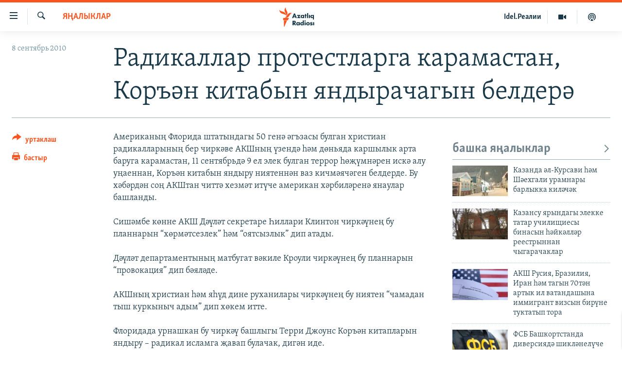

--- FILE ---
content_type: text/html; charset=utf-8
request_url: https://www.azatliq.org/a/2152177.html
body_size: 12146
content:

<!DOCTYPE html>
<html lang="tt" dir="ltr" class="no-js">
<head>
<link href="/Content/responsive/RFE/tt-BA/RFE-tt-BA.css?&amp;av=0.0.0.0&amp;cb=370" rel="stylesheet"/>
<script src="https://tags.azatliq.org/rferl-pangea/prod/utag.sync.js"></script> <script type='text/javascript' src='https://www.youtube.com/iframe_api' async></script>
<link rel="manifest" href="/manifest.json">
<script type="text/javascript">
//a general 'js' detection, must be on top level in <head>, due to CSS performance
document.documentElement.className = "js";
var cacheBuster = "370";
var appBaseUrl = "/";
var imgEnhancerBreakpoints = [0, 144, 256, 408, 650, 1023, 1597];
var isLoggingEnabled = false;
var isPreviewPage = false;
var isLivePreviewPage = false;
if (!isPreviewPage) {
window.RFE = window.RFE || {};
window.RFE.cacheEnabledByParam = window.location.href.indexOf('nocache=1') === -1;
const url = new URL(window.location.href);
const params = new URLSearchParams(url.search);
// Remove the 'nocache' parameter
params.delete('nocache');
// Update the URL without the 'nocache' parameter
url.search = params.toString();
window.history.replaceState(null, '', url.toString());
} else {
window.addEventListener('load', function() {
const links = window.document.links;
for (let i = 0; i < links.length; i++) {
links[i].href = '#';
links[i].target = '_self';
}
})
}
var pwaEnabled = true;
var swCacheDisabled;
</script>
<meta charset="utf-8" />
<title>Радикаллар протестларга карамастан, Коръән китабын яндырачагын белдерә</title>
<meta name="description" content="Американың Флорида штатындагы 50 генә әгъзасы булган христиан радикалларының бер чиркәве АКШның үзендә һәм дөньяда каршылык арта баруга карамастан, 11 сентябрьдә 9 ел элек булган террор һөҗүмнәрен искә алу уңаеннан, Коръән китабын яндыру ниятеннән ваз кичмәячәген белдерде. Бу хәбәрдән соң АКШтан..." />
<meta name="keywords" content="яңалыклар" />
<meta name="viewport" content="width=device-width, initial-scale=1.0" />
<meta http-equiv="X-UA-Compatible" content="IE=edge" />
<meta name="robots" content="max-image-preview:large"><meta property="fb:pages" content="139505469404757" />
<meta name="yandex-verification" content="8b6e6cd55829f8fe" />
<meta name="yandex-verification" content="464393d111286980" />
<link href="https://www.azatliq.org/a/2152177.html" rel="canonical" />
<meta name="apple-mobile-web-app-title" content="Азатлык радиосы" />
<meta name="apple-mobile-web-app-status-bar-style" content="black" />
<meta name="apple-itunes-app" content="app-id=475986784, app-argument=//2152177.ltr" />
<meta content="Радикаллар протестларга карамастан, Коръән китабын яндырачагын белдерә" property="og:title" />
<meta content="Американың Флорида штатындагы 50 генә әгъзасы булган христиан радикалларының бер чиркәве АКШның үзендә һәм дөньяда каршылык арта баруга карамастан, 11 сентябрьдә 9 ел элек булган террор һөҗүмнәрен искә алу уңаеннан, Коръән китабын яндыру ниятеннән ваз кичмәячәген белдерде. Бу хәбәрдән соң АКШтан..." property="og:description" />
<meta content="article" property="og:type" />
<meta content="https://www.azatliq.org/a/2152177.html" property="og:url" />
<meta content="Азатлык Радиосы" property="og:site_name" />
<meta content="https://www.facebook.com/azatliq" property="article:publisher" />
<meta content="https://www.azatliq.org/Content/responsive/RFE/tt-BA/img/top_logo_news.png" property="og:image" />
<meta content="1200" property="og:image:width" />
<meta content="675" property="og:image:height" />
<meta content="site logo" property="og:image:alt" />
<meta content="568280086670706" property="fb:app_id" />
<meta content="summary_large_image" name="twitter:card" />
<meta content="@Azatliq" name="twitter:site" />
<meta content="https://www.azatliq.org/Content/responsive/RFE/tt-BA/img/top_logo_news.png" name="twitter:image" />
<meta content="Радикаллар протестларга карамастан, Коръән китабын яндырачагын белдерә" name="twitter:title" />
<meta content="Американың Флорида штатындагы 50 генә әгъзасы булган христиан радикалларының бер чиркәве АКШның үзендә һәм дөньяда каршылык арта баруга карамастан, 11 сентябрьдә 9 ел элек булган террор һөҗүмнәрен искә алу уңаеннан, Коръән китабын яндыру ниятеннән ваз кичмәячәген белдерде. Бу хәбәрдән соң АКШтан..." name="twitter:description" />
<link rel="amphtml" href="https://www.azatliq.org/amp/2152177.html" />
<script type="application/ld+json">{"articleSection":"яңалыклар","isAccessibleForFree":true,"headline":"Радикаллар протестларга карамастан, Коръән китабын яндырачагын белдерә","inLanguage":"tt-BA","keywords":"яңалыклар","author":{"@type":"Person","name":"RFE/RL"},"datePublished":"2010-09-08 18:08:22Z","dateModified":"2010-09-09 06:40:16Z","publisher":{"logo":{"width":512,"height":220,"@type":"ImageObject","url":"https://www.azatliq.org/Content/responsive/RFE/tt-BA/img/logo.png"},"@type":"NewsMediaOrganization","url":"https://www.azatliq.org","sameAs":["https://www.facebook.com/azatliq","https://www.youtube.com/user/azatliqradiosi","https://www.instagram.com/azatliq/","https://telegram.me/joinchat/CxW5dz9ILszGJNLz9gk_RQ"],"name":"Азатлык Радиосы","alternateName":"Азатлык Радиосы"},"@context":"https://schema.org","@type":"NewsArticle","mainEntityOfPage":"https://www.azatliq.org/a/2152177.html","url":"https://www.azatliq.org/a/2152177.html","description":"Американың Флорида штатындагы 50 генә әгъзасы булган христиан радикалларының бер чиркәве АКШның үзендә һәм дөньяда каршылык арта баруга карамастан, 11 сентябрьдә 9 ел элек булган террор һөҗүмнәрен искә алу уңаеннан, Коръән китабын яндыру ниятеннән ваз кичмәячәген белдерде. Бу хәбәрдән соң АКШтан...","image":{"width":1080,"height":608,"@type":"ImageObject","url":"https://gdb.rferl.org/00000000-0000-0000-0000-000000000000_w1080_h608.gif"},"name":"Радикаллар протестларга карамастан, Коръән китабын яндырачагын белдерә"}</script>
<script src="/Scripts/responsive/infographics.b?v=dVbZ-Cza7s4UoO3BqYSZdbxQZVF4BOLP5EfYDs4kqEo1&amp;av=0.0.0.0&amp;cb=370"></script>
<script src="/Scripts/responsive/loader.b?v=Q26XNwrL6vJYKjqFQRDnx01Lk2pi1mRsuLEaVKMsvpA1&amp;av=0.0.0.0&amp;cb=370"></script>
<link rel="icon" type="image/svg+xml" href="/Content/responsive/RFE/img/webApp/favicon.svg" />
<link rel="alternate icon" href="/Content/responsive/RFE/img/webApp/favicon.ico" />
<link rel="mask-icon" color="#ea6903" href="/Content/responsive/RFE/img/webApp/favicon_safari.svg" />
<link rel="apple-touch-icon" sizes="152x152" href="/Content/responsive/RFE/img/webApp/ico-152x152.png" />
<link rel="apple-touch-icon" sizes="144x144" href="/Content/responsive/RFE/img/webApp/ico-144x144.png" />
<link rel="apple-touch-icon" sizes="114x114" href="/Content/responsive/RFE/img/webApp/ico-114x114.png" />
<link rel="apple-touch-icon" sizes="72x72" href="/Content/responsive/RFE/img/webApp/ico-72x72.png" />
<link rel="apple-touch-icon-precomposed" href="/Content/responsive/RFE/img/webApp/ico-57x57.png" />
<link rel="icon" sizes="192x192" href="/Content/responsive/RFE/img/webApp/ico-192x192.png" />
<link rel="icon" sizes="128x128" href="/Content/responsive/RFE/img/webApp/ico-128x128.png" />
<meta name="msapplication-TileColor" content="#ffffff" />
<meta name="msapplication-TileImage" content="/Content/responsive/RFE/img/webApp/ico-144x144.png" />
<link rel="preload" href="/Content/responsive/fonts/Skolar-Lt_LatnCyrl_v2.4.woff" type="font/woff" as="font" crossorigin="anonymous" />
<link rel="alternate" type="application/rss+xml" title="RFE/RL - Top Stories [RSS]" href="/api/" />
<link rel="sitemap" type="application/rss+xml" href="/sitemap.xml" />
</head>
<body class=" nav-no-loaded cc_theme pg-article print-lay-article js-category-to-nav nojs-images ">
<script type="text/javascript" >
var analyticsData = {url:"https://www.azatliq.org/a/2152177.html",property_id:"424",article_uid:"2152177",page_title:"Радикаллар протестларга карамастан, Коръән китабын яндырачагын белдерә",page_type:"article",content_type:"article",subcontent_type:"article",last_modified:"2010-09-09 06:40:16Z",pub_datetime:"2010-09-08 18:08:22Z",pub_year:"2010",pub_month:"09",pub_day:"08",pub_hour:"18",pub_weekday:"Wednesday",section:"яңалыклар",english_section:"news",byline:"",categories:"news",domain:"www.azatliq.org",language:"Tatar-Bashkir",language_service:"RFERL Tatar-Bashkir",platform:"web",copied:"no",copied_article:"",copied_title:"",runs_js:"Yes",cms_release:"8.44.0.0.370",enviro_type:"prod",slug:"",entity:"RFE",short_language_service:"TB",platform_short:"W",page_name:"Радикаллар протестларга карамастан, Коръән китабын яндырачагын белдерә"};
</script>
<noscript><iframe src="https://www.googletagmanager.com/ns.html?id=GTM-WXZBPZ" height="0" width="0" style="display:none;visibility:hidden"></iframe></noscript><script type="text/javascript" data-cookiecategory="analytics">
var gtmEventObject = Object.assign({}, analyticsData, {event: 'page_meta_ready'});window.dataLayer = window.dataLayer || [];window.dataLayer.push(gtmEventObject);
if (top.location === self.location) { //if not inside of an IFrame
var renderGtm = "true";
if (renderGtm === "true") {
(function(w,d,s,l,i){w[l]=w[l]||[];w[l].push({'gtm.start':new Date().getTime(),event:'gtm.js'});var f=d.getElementsByTagName(s)[0],j=d.createElement(s),dl=l!='dataLayer'?'&l='+l:'';j.async=true;j.src='//www.googletagmanager.com/gtm.js?id='+i+dl;f.parentNode.insertBefore(j,f);})(window,document,'script','dataLayer','GTM-WXZBPZ');
}
}
</script>
<!--Analytics tag js version start-->
<script type="text/javascript" data-cookiecategory="analytics">
var utag_data = Object.assign({}, analyticsData, {});
if(typeof(TealiumTagFrom)==='function' && typeof(TealiumTagSearchKeyword)==='function') {
var utag_from=TealiumTagFrom();var utag_searchKeyword=TealiumTagSearchKeyword();
if(utag_searchKeyword!=null && utag_searchKeyword!=='' && utag_data["search_keyword"]==null) utag_data["search_keyword"]=utag_searchKeyword;if(utag_from!=null && utag_from!=='') utag_data["from"]=TealiumTagFrom();}
if(window.top!== window.self&&utag_data.page_type==="snippet"){utag_data.page_type = 'iframe';}
try{if(window.top!==window.self&&window.self.location.hostname===window.top.location.hostname){utag_data.platform = 'self-embed';utag_data.platform_short = 'se';}}catch(e){if(window.top!==window.self&&window.self.location.search.includes("platformType=self-embed")){utag_data.platform = 'cross-promo';utag_data.platform_short = 'cp';}}
(function(a,b,c,d){ a="https://tags.azatliq.org/rferl-pangea/prod/utag.js"; b=document;c="script";d=b.createElement(c);d.src=a;d.type="text/java"+c;d.async=true; a=b.getElementsByTagName(c)[0];a.parentNode.insertBefore(d,a); })();
</script>
<!--Analytics tag js version end-->
<!-- Analytics tag management NoScript -->
<noscript>
<img style="position: absolute; border: none;" src="https://ssc.azatliq.org/b/ss/bbgprod,bbgentityrferl/1/G.4--NS/1074510857?pageName=rfe%3atb%3aw%3aarticle%3a%d0%a0%d0%b0%d0%b4%d0%b8%d0%ba%d0%b0%d0%bb%d0%bb%d0%b0%d1%80%20%d0%bf%d1%80%d0%be%d1%82%d0%b5%d1%81%d1%82%d0%bb%d0%b0%d1%80%d0%b3%d0%b0%20%d0%ba%d0%b0%d1%80%d0%b0%d0%bc%d0%b0%d1%81%d1%82%d0%b0%d0%bd%2c%20%d0%9a%d0%be%d1%80%d1%8a%d3%99%d0%bd%20%d0%ba%d0%b8%d1%82%d0%b0%d0%b1%d1%8b%d0%bd%20%d1%8f%d0%bd%d0%b4%d1%8b%d1%80%d0%b0%d1%87%d0%b0%d0%b3%d1%8b%d0%bd%20%d0%b1%d0%b5%d0%bb%d0%b4%d0%b5%d1%80%d3%99&amp;c6=%d0%a0%d0%b0%d0%b4%d0%b8%d0%ba%d0%b0%d0%bb%d0%bb%d0%b0%d1%80%20%d0%bf%d1%80%d0%be%d1%82%d0%b5%d1%81%d1%82%d0%bb%d0%b0%d1%80%d0%b3%d0%b0%20%d0%ba%d0%b0%d1%80%d0%b0%d0%bc%d0%b0%d1%81%d1%82%d0%b0%d0%bd%2c%20%d0%9a%d0%be%d1%80%d1%8a%d3%99%d0%bd%20%d0%ba%d0%b8%d1%82%d0%b0%d0%b1%d1%8b%d0%bd%20%d1%8f%d0%bd%d0%b4%d1%8b%d1%80%d0%b0%d1%87%d0%b0%d0%b3%d1%8b%d0%bd%20%d0%b1%d0%b5%d0%bb%d0%b4%d0%b5%d1%80%d3%99&amp;v36=8.44.0.0.370&amp;v6=D=c6&amp;g=https%3a%2f%2fwww.azatliq.org%2fa%2f2152177.html&amp;c1=D=g&amp;v1=D=g&amp;events=event1,event52&amp;c16=rferl%20tatar-bashkir&amp;v16=D=c16&amp;c5=news&amp;v5=D=c5&amp;ch=%d1%8f%d2%a3%d0%b0%d0%bb%d1%8b%d0%ba%d0%bb%d0%b0%d1%80&amp;c15=tatar-bashkir&amp;v15=D=c15&amp;c4=article&amp;v4=D=c4&amp;c14=2152177&amp;v14=D=c14&amp;v20=no&amp;c17=web&amp;v17=D=c17&amp;mcorgid=518abc7455e462b97f000101%40adobeorg&amp;server=www.azatliq.org&amp;pageType=D=c4&amp;ns=bbg&amp;v29=D=server&amp;v25=rfe&amp;v30=424&amp;v105=D=User-Agent " alt="analytics" width="1" height="1" /></noscript>
<!-- End of Analytics tag management NoScript -->
<!--*** Accessibility links - For ScreenReaders only ***-->
<section>
<div class="sr-only">
<h2>Accessibility links</h2>
<ul>
<li><a href="#content" data-disable-smooth-scroll="1">төп эчтәлек</a></li>
<li><a href="#navigation" data-disable-smooth-scroll="1">төп меню</a></li>
<li><a href="#txtHeaderSearch" data-disable-smooth-scroll="1">эзләү</a></li>
</ul>
</div>
</section>
<div dir="ltr">
<div id="page">
<aside>
<div class="c-lightbox overlay-modal">
<div class="c-lightbox__intro">
<h2 class="c-lightbox__intro-title"></h2>
<button class="btn btn--rounded c-lightbox__btn c-lightbox__intro-next" title="алга">
<span class="ico ico--rounded ico-chevron-forward"></span>
<span class="sr-only">алга</span>
</button>
</div>
<div class="c-lightbox__nav">
<button class="btn btn--rounded c-lightbox__btn c-lightbox__btn--close" title="тәрәзне яп">
<span class="ico ico--rounded ico-close"></span>
<span class="sr-only">тәрәзне яп</span>
</button>
<button class="btn btn--rounded c-lightbox__btn c-lightbox__btn--prev" title="артка">
<span class="ico ico--rounded ico-chevron-backward"></span>
<span class="sr-only">артка</span>
</button>
<button class="btn btn--rounded c-lightbox__btn c-lightbox__btn--next" title="алга">
<span class="ico ico--rounded ico-chevron-forward"></span>
<span class="sr-only">алга</span>
</button>
</div>
<div class="c-lightbox__content-wrap">
<figure class="c-lightbox__content">
<span class="c-spinner c-spinner--lightbox">
<img src="/Content/responsive/img/player-spinner.png"
alt="please wait"
title="please wait" />
</span>
<div class="c-lightbox__img">
<div class="thumb">
<img src="" alt="" />
</div>
</div>
<figcaption>
<div class="c-lightbox__info c-lightbox__info--foot">
<span class="c-lightbox__counter"></span>
<span class="caption c-lightbox__caption"></span>
</div>
</figcaption>
</figure>
</div>
<div class="hidden">
<div class="content-advisory__box content-advisory__box--lightbox">
<span class="content-advisory__box-text">Бу сурәттә кайбер кулланучылар тетрәндергеч йә рәнҗетерлек дип санарлык эчтәлек бар</span>
<button class="btn btn--transparent content-advisory__box-btn m-t-md" value="text" type="button">
<span class="btn__text">
Карар өчен басыгыз
</span>
</button>
</div>
</div>
</div>
<div class="print-dialogue">
<div class="container">
<h3 class="print-dialogue__title section-head">Нәрсәләрне бастырырга:</h3>
<div class="print-dialogue__opts">
<ul class="print-dialogue__opt-group">
<li class="form__group form__group--checkbox">
<input class="form__check " id="checkboxImages" name="checkboxImages" type="checkbox" checked="checked" />
<label for="checkboxImages" class="form__label m-t-md">Сурәтләр</label>
</li>
<li class="form__group form__group--checkbox">
<input class="form__check " id="checkboxMultimedia" name="checkboxMultimedia" type="checkbox" checked="checked" />
<label for="checkboxMultimedia" class="form__label m-t-md">Мультимедиа</label>
</li>
</ul>
<ul class="print-dialogue__opt-group">
<li class="form__group form__group--checkbox">
<input class="form__check " id="checkboxEmbedded" name="checkboxEmbedded" type="checkbox" checked="checked" />
<label for="checkboxEmbedded" class="form__label m-t-md">Кыстырмалар</label>
</li>
<li class="hidden">
<input class="form__check " id="checkboxComments" name="checkboxComments" type="checkbox" />
<label for="checkboxComments" class="form__label m-t-md">Фикерләр</label>
</li>
</ul>
</div>
<div class="print-dialogue__buttons">
<button class="btn btn--secondary close-button" type="button" title="баш тарт">
<span class="btn__text ">баш тарт</span>
</button>
<button class="btn btn-cust-print m-l-sm" type="button" title="бастыр">
<span class="btn__text ">бастыр</span>
</button>
</div>
</div>
</div>
<div class="ctc-message pos-fix">
<div class="ctc-message__inner">сылтама хәтергә алынды</div>
</div>
</aside>
<div class="hdr-20 hdr-20--big">
<div class="hdr-20__inner">
<div class="hdr-20__max pos-rel">
<div class="hdr-20__side hdr-20__side--primary d-flex">
<label data-for="main-menu-ctrl" data-switcher-trigger="true" data-switch-target="main-menu-ctrl" class="burger hdr-trigger pos-rel trans-trigger" data-trans-evt="click" data-trans-id="menu">
<span class="ico ico-close hdr-trigger__ico hdr-trigger__ico--close burger__ico burger__ico--close"></span>
<span class="ico ico-menu hdr-trigger__ico hdr-trigger__ico--open burger__ico burger__ico--open"></span>
</label>
<div class="menu-pnl pos-fix trans-target" data-switch-target="main-menu-ctrl" data-trans-id="menu">
<div class="menu-pnl__inner">
<nav class="main-nav menu-pnl__item menu-pnl__item--first">
<ul class="main-nav__list accordeon" data-analytics-tales="false" data-promo-name="link" data-location-name="nav,secnav">
<li class="main-nav__item">
<a class="main-nav__item-name main-nav__item-name--link" href="/z/570" title="яңалыклар" data-item-name="news" >яңалыклар</a>
</li>
<li class="main-nav__item">
<a class="main-nav__item-name main-nav__item-name--link" href="/z/572" title="башкортстан" data-item-name="bashkortostan" >башкортстан</a>
</li>
<li class="main-nav__item">
<a class="main-nav__item-name main-nav__item-name--link" href="/z/571" title="татарстан" data-item-name="tatarstan" >татарстан</a>
</li>
<li class="main-nav__item">
<a class="main-nav__item-name main-nav__item-name--link" href="/z/805" title="кырым" data-item-name="crimea" >кырым</a>
</li>
<li class="main-nav__item">
<a class="main-nav__item-name main-nav__item-name--link" href="/z/573" title="татар-башкорт дөньясы" data-item-name="region" >татар-башкорт дөньясы</a>
</li>
<li class="main-nav__item">
<a class="main-nav__item-name main-nav__item-name--link" href="/z/22623" title="сугыш" data-item-name="war_in_ukraine" >сугыш</a>
</li>
<li class="main-nav__item">
<a class="main-nav__item-name main-nav__item-name--link" href="/p/8512.html" title="Безне томаладылар" data-item-name="blocked" >Безне томаладылар</a>
</li>
<li class="main-nav__item accordeon__item" data-switch-target="menu-item-644">
<label class="main-nav__item-name main-nav__item-name--label accordeon__control-label" data-switcher-trigger="true" data-for="menu-item-644">
шәлкемнәр
<span class="ico ico-chevron-down main-nav__chev"></span>
</label>
<div class="main-nav__sub-list">
<a class="main-nav__item-name main-nav__item-name--link main-nav__item-name--sub" href="/z/583" title="әңгәмә" data-item-name="interview" >әңгәмә</a>
<a class="main-nav__item-name main-nav__item-name--link main-nav__item-name--sub" href="/z/2191" title="комментар" data-item-name="comment" >комментар</a>
<a class="main-nav__item-name main-nav__item-name--link main-nav__item-name--sub" href="/z/888" title="дини тормыш" data-item-name="program_religion" >дини тормыш</a>
<a class="main-nav__item-name main-nav__item-name--link main-nav__item-name--sub" href="/z/703" title="пәрәвез" data-item-name="program_internet" >пәрәвез</a>
<a class="main-nav__item-name main-nav__item-name--link main-nav__item-name--sub" href="/z/581" title="фән-фәсмәтән" data-item-name="program_science" >фән-фәсмәтән</a>
<a class="main-nav__item-name main-nav__item-name--link main-nav__item-name--sub" href="/z/17503" title="киноханә" data-item-name="cinema" >киноханә</a>
</div>
</li>
<li class="main-nav__item">
<a class="main-nav__item-name main-nav__item-name--link" href="/z/23529" title="Дөнья хәлләре" data-item-name="rferl-world" >Дөнья хәлләре</a>
</li>
<li class="main-nav__item">
<a class="main-nav__item-name main-nav__item-name--link" href="/z/22501" title="татарча подкаст" data-item-name="tatar_podcast2" >татарча подкаст</a>
</li>
</ul>
</nav>
<div class="menu-pnl__item">
<a href="https://www.azatliq.org/eyde" class="menu-pnl__item-link" alt="ӘЙДӘ ONLINE">ӘЙДӘ ONLINE</a>
<a href="https://www.idelreal.org" class="menu-pnl__item-link" alt="IDEL.РЕАЛИИ">IDEL.РЕАЛИИ</a>
</div>
<div class="menu-pnl__item menu-pnl__item--social">
<h5 class="menu-pnl__sub-head">Безгә кушылыгыз!</h5>
<a href="https://www.facebook.com/azatliq" title="Без Facebook-та" data-analytics-text="follow_on_facebook" class="btn btn--rounded btn--social-inverted menu-pnl__btn js-social-btn btn-facebook" target="_blank" rel="noopener">
<span class="ico ico-facebook-alt ico--rounded"></span>
</a>
<a href="https://www.youtube.com/user/azatliqradiosi" title="Безнең Youtube каналы" data-analytics-text="follow_on_youtube" class="btn btn--rounded btn--social-inverted menu-pnl__btn js-social-btn btn-youtube" target="_blank" rel="noopener">
<span class="ico ico-youtube ico--rounded"></span>
</a>
<a href="https://www.instagram.com/azatliq/" title="Без Instagram-да" data-analytics-text="follow_on_instagram" class="btn btn--rounded btn--social-inverted menu-pnl__btn js-social-btn btn-instagram" target="_blank" rel="noopener">
<span class="ico ico-instagram ico--rounded"></span>
</a>
<a href="https://telegram.me/joinchat/CxW5dz9ILszGJNLz9gk_RQ" title="Без Telegram-да" data-analytics-text="follow_on_telegram" class="btn btn--rounded btn--social-inverted menu-pnl__btn js-social-btn btn-telegram" target="_blank" rel="noopener">
<span class="ico ico-telegram ico--rounded"></span>
</a>
</div>
<div class="menu-pnl__item">
<a href="/navigation/allsites" class="menu-pnl__item-link">
<span class="ico ico-languages "></span>
БАШКА ТЕЛЛӘРДӘ
</a>
</div>
</div>
</div>
<label data-for="top-search-ctrl" data-switcher-trigger="true" data-switch-target="top-search-ctrl" class="top-srch-trigger hdr-trigger">
<span class="ico ico-close hdr-trigger__ico hdr-trigger__ico--close top-srch-trigger__ico top-srch-trigger__ico--close"></span>
<span class="ico ico-search hdr-trigger__ico hdr-trigger__ico--open top-srch-trigger__ico top-srch-trigger__ico--open"></span>
</label>
<div class="srch-top srch-top--in-header" data-switch-target="top-search-ctrl">
<div class="container">
<form action="/s" class="srch-top__form srch-top__form--in-header" id="form-topSearchHeader" method="get" role="search"><label for="txtHeaderSearch" class="sr-only">эзләү</label>
<input type="text" id="txtHeaderSearch" name="k" placeholder="эзләгән табар.." accesskey="s" value="" class="srch-top__input analyticstag-event" onkeydown="if (event.keyCode === 13) { FireAnalyticsTagEventOnSearch('search', $dom.get('#txtHeaderSearch')[0].value) }" />
<button title="эзләү" type="submit" class="btn btn--top-srch analyticstag-event" onclick="FireAnalyticsTagEventOnSearch('search', $dom.get('#txtHeaderSearch')[0].value) ">
<span class="ico ico-search"></span>
</button></form>
</div>
</div>
<a href="/" class="main-logo-link">
<img src="/Content/responsive/RFE/tt-BA/img/logo-compact.svg" class="main-logo main-logo--comp" alt="site logo">
<img src="/Content/responsive/RFE/tt-BA/img/logo.svg" class="main-logo main-logo--big" alt="site logo">
</a>
</div>
<div class="hdr-20__side hdr-20__side--secondary d-flex">
<a href="/z/22501" title="Татарча подкаст" class="hdr-20__secondary-item" data-item-name="podcast">
<span class="ico ico-podcast hdr-20__secondary-icon"></span>
</a>
<a href="/z/2710" title="Мультимедиа" class="hdr-20__secondary-item" data-item-name="video">
<span class="ico ico-video hdr-20__secondary-icon"></span>
</a>
<a href="https://www.idelreal.org" title="Idel.Реалии" class="hdr-20__secondary-item hdr-20__secondary-item--lang" data-item-name="satellite">
Idel.Реалии
</a>
<a href="/s" title="эзләү" class="hdr-20__secondary-item hdr-20__secondary-item--search" data-item-name="search">
<span class="ico ico-search hdr-20__secondary-icon hdr-20__secondary-icon--search"></span>
</a>
<div class="srch-bottom">
<form action="/s" class="srch-bottom__form d-flex" id="form-bottomSearch" method="get" role="search"><label for="txtSearch" class="sr-only">эзләү</label>
<input type="search" id="txtSearch" name="k" placeholder="эзләгән табар.." accesskey="s" value="" class="srch-bottom__input analyticstag-event" onkeydown="if (event.keyCode === 13) { FireAnalyticsTagEventOnSearch('search', $dom.get('#txtSearch')[0].value) }" />
<button title="эзләү" type="submit" class="btn btn--bottom-srch analyticstag-event" onclick="FireAnalyticsTagEventOnSearch('search', $dom.get('#txtSearch')[0].value) ">
<span class="ico ico-search"></span>
</button></form>
</div>
</div>
<img src="/Content/responsive/RFE/tt-BA/img/logo-print.gif" class="logo-print" alt="site logo">
<img src="/Content/responsive/RFE/tt-BA/img/logo-print_color.png" class="logo-print logo-print--color" alt="site logo">
</div>
</div>
</div>
<script>
if (document.body.className.indexOf('pg-home') > -1) {
var nav2In = document.querySelector('.hdr-20__inner');
var nav2Sec = document.querySelector('.hdr-20__side--secondary');
var secStyle = window.getComputedStyle(nav2Sec);
if (nav2In && window.pageYOffset < 150 && secStyle['position'] !== 'fixed') {
nav2In.classList.add('hdr-20__inner--big')
}
}
</script>
<div class="c-hlights c-hlights--breaking c-hlights--no-item" data-hlight-display="mobile,desktop">
<div class="c-hlights__wrap container p-0">
<div class="c-hlights__nav">
<a role="button" href="#" title="артка">
<span class="ico ico-chevron-backward m-0"></span>
<span class="sr-only">артка</span>
</a>
<a role="button" href="#" title="алга">
<span class="ico ico-chevron-forward m-0"></span>
<span class="sr-only">алга</span>
</a>
</div>
<span class="c-hlights__label">
<span class="">Кайнар хәбәр</span>
<span class="switcher-trigger">
<label data-for="more-less-1" data-switcher-trigger="true" class="switcher-trigger__label switcher-trigger__label--more p-b-0" title="күбрәк күрсәт">
<span class="ico ico-chevron-down"></span>
</label>
<label data-for="more-less-1" data-switcher-trigger="true" class="switcher-trigger__label switcher-trigger__label--less p-b-0" title="азрак күрсәт">
<span class="ico ico-chevron-up"></span>
</label>
</span>
</span>
<ul class="c-hlights__items switcher-target" data-switch-target="more-less-1">
</ul>
</div>
</div> <div id="content">
<main class="container">
<div class="hdr-container">
<div class="row">
<div class="col-category col-xs-12 col-md-2 pull-left"> <div class="category js-category">
<a class="" href="/z/570">яңалыклар</a> </div>
</div><div class="col-title col-xs-12 col-md-10 pull-right"> <h1 class="title pg-title">
Радикаллар протестларга карамастан, Коръән китабын яндырачагын белдерә
</h1>
</div><div class="col-publishing-details col-xs-12 col-sm-12 col-md-2 pull-left"> <div class="publishing-details ">
<div class="published">
<span class="date" >
<time pubdate="pubdate" datetime="2010-09-08T21:08:22+03:00">
8 сентябрь 2010
</time>
</span>
</div>
</div>
</div><div class="col-lg-12 separator"> <div class="separator">
<hr class="title-line" />
</div>
</div>
</div>
</div>
<div class="body-container">
<div class="row">
<div class="col-xs-12 col-md-2 pull-left article-share">
<div class="share--box">
<div class="sticky-share-container" style="display:none">
<div class="container">
<a href="https://www.azatliq.org" id="logo-sticky-share">&nbsp;</a>
<div class="pg-title pg-title--sticky-share">
Радикаллар протестларга карамастан, Коръән китабын яндырачагын белдерә
</div>
<div class="sticked-nav-actions">
<!--This part is for sticky navigation display-->
<p class="buttons link-content-sharing p-0 ">
<button class="btn btn--link btn-content-sharing p-t-0 " id="btnContentSharing" value="text" role="Button" type="" title="башка челтәрләр">
<span class="ico ico-share ico--l"></span>
<span class="btn__text ">
уртаклаш
</span>
</button>
</p>
<aside class="content-sharing js-content-sharing js-content-sharing--apply-sticky content-sharing--sticky"
role="complementary"
data-share-url="https://www.azatliq.org/a/2152177.html" data-share-title="Радикаллар протестларга карамастан, Коръән китабын яндырачагын белдерә" data-share-text="">
<div class="content-sharing__popover">
<h6 class="content-sharing__title">уртаклаш</h6>
<button href="#close" id="btnCloseSharing" class="btn btn--text-like content-sharing__close-btn">
<span class="ico ico-close ico--l"></span>
</button>
<ul class="content-sharing__list">
<li class="content-sharing__item">
<div class="ctc ">
<input type="text" class="ctc__input" readonly="readonly">
<a href="" js-href="https://www.azatliq.org/a/2152177.html" class="content-sharing__link ctc__button">
<span class="ico ico-copy-link ico--rounded ico--s"></span>
<span class="content-sharing__link-text">сылтама</span>
</a>
</div>
</li>
<li class="content-sharing__item">
<a href="https://telegram.me/share/url?url=https%3a%2f%2fwww.azatliq.org%2fa%2f2152177.html"
data-analytics-text="share_on_telegram"
title="Telegram" target="_blank"
class="content-sharing__link js-social-btn">
<span class="ico ico-telegram ico--rounded ico--s"></span>
<span class="content-sharing__link-text">Telegram</span>
</a>
</li>
<li class="content-sharing__item visible-xs-inline-block visible-sm-inline-block">
<a href="whatsapp://send?text=https%3a%2f%2fwww.azatliq.org%2fa%2f2152177.html"
data-analytics-text="share_on_whatsapp"
title="WhatsApp" target="_blank"
class="content-sharing__link js-social-btn">
<span class="ico ico-whatsapp ico--rounded ico--s"></span>
<span class="content-sharing__link-text">WhatsApp</span>
</a>
</li>
<li class="content-sharing__item visible-md-inline-block visible-lg-inline-block">
<a href="https://web.whatsapp.com/send?text=https%3a%2f%2fwww.azatliq.org%2fa%2f2152177.html"
data-analytics-text="share_on_whatsapp_desktop"
title="WhatsApp" target="_blank"
class="content-sharing__link js-social-btn">
<span class="ico ico-whatsapp ico--rounded ico--s"></span>
<span class="content-sharing__link-text">WhatsApp</span>
</a>
</li>
<li class="content-sharing__item">
<a href="https://facebook.com/sharer.php?u=https%3a%2f%2fwww.azatliq.org%2fa%2f2152177.html"
data-analytics-text="share_on_facebook"
title="Facebook" target="_blank"
class="content-sharing__link js-social-btn">
<span class="ico ico-facebook ico--rounded ico--s"></span>
<span class="content-sharing__link-text">Facebook</span>
</a>
</li>
<li class="content-sharing__item">
<a href="https://twitter.com/share?url=https%3a%2f%2fwww.azatliq.org%2fa%2f2152177.html&amp;text=%d0%a0%d0%b0%d0%b4%d0%b8%d0%ba%d0%b0%d0%bb%d0%bb%d0%b0%d1%80+%d0%bf%d1%80%d0%be%d1%82%d0%b5%d1%81%d1%82%d0%bb%d0%b0%d1%80%d0%b3%d0%b0+%d0%ba%d0%b0%d1%80%d0%b0%d0%bc%d0%b0%d1%81%d1%82%d0%b0%d0%bd%2c+%d0%9a%d0%be%d1%80%d1%8a%d3%99%d0%bd+%d0%ba%d0%b8%d1%82%d0%b0%d0%b1%d1%8b%d0%bd+%d1%8f%d0%bd%d0%b4%d1%8b%d1%80%d0%b0%d1%87%d0%b0%d0%b3%d1%8b%d0%bd+%d0%b1%d0%b5%d0%bb%d0%b4%d0%b5%d1%80%d3%99"
data-analytics-text="share_on_twitter"
title="X (Twitter)" target="_blank"
class="content-sharing__link js-social-btn">
<span class="ico ico-twitter ico--rounded ico--s"></span>
<span class="content-sharing__link-text">X (Twitter)</span>
</a>
</li>
<li class="content-sharing__item">
<a href="mailto:?body=https%3a%2f%2fwww.azatliq.org%2fa%2f2152177.html&amp;subject=Радикаллар протестларга карамастан, Коръән китабын яндырачагын белдерә"
title="Email"
class="content-sharing__link ">
<span class="ico ico-email ico--rounded ico--s"></span>
<span class="content-sharing__link-text">Email</span>
</a>
</li>
</ul>
</div>
</aside>
</div>
</div>
</div>
<div class="links">
<p class="buttons link-content-sharing p-0 ">
<button class="btn btn--link btn-content-sharing p-t-0 " id="btnContentSharing" value="text" role="Button" type="" title="башка челтәрләр">
<span class="ico ico-share ico--l"></span>
<span class="btn__text ">
уртаклаш
</span>
</button>
</p>
<aside class="content-sharing js-content-sharing " role="complementary"
data-share-url="https://www.azatliq.org/a/2152177.html" data-share-title="Радикаллар протестларга карамастан, Коръән китабын яндырачагын белдерә" data-share-text="">
<div class="content-sharing__popover">
<h6 class="content-sharing__title">уртаклаш</h6>
<button href="#close" id="btnCloseSharing" class="btn btn--text-like content-sharing__close-btn">
<span class="ico ico-close ico--l"></span>
</button>
<ul class="content-sharing__list">
<li class="content-sharing__item">
<div class="ctc ">
<input type="text" class="ctc__input" readonly="readonly">
<a href="" js-href="https://www.azatliq.org/a/2152177.html" class="content-sharing__link ctc__button">
<span class="ico ico-copy-link ico--rounded ico--l"></span>
<span class="content-sharing__link-text">сылтама</span>
</a>
</div>
</li>
<li class="content-sharing__item">
<a href="https://telegram.me/share/url?url=https%3a%2f%2fwww.azatliq.org%2fa%2f2152177.html"
data-analytics-text="share_on_telegram"
title="Telegram" target="_blank"
class="content-sharing__link js-social-btn">
<span class="ico ico-telegram ico--rounded ico--l"></span>
<span class="content-sharing__link-text">Telegram</span>
</a>
</li>
<li class="content-sharing__item visible-xs-inline-block visible-sm-inline-block">
<a href="whatsapp://send?text=https%3a%2f%2fwww.azatliq.org%2fa%2f2152177.html"
data-analytics-text="share_on_whatsapp"
title="WhatsApp" target="_blank"
class="content-sharing__link js-social-btn">
<span class="ico ico-whatsapp ico--rounded ico--l"></span>
<span class="content-sharing__link-text">WhatsApp</span>
</a>
</li>
<li class="content-sharing__item visible-md-inline-block visible-lg-inline-block">
<a href="https://web.whatsapp.com/send?text=https%3a%2f%2fwww.azatliq.org%2fa%2f2152177.html"
data-analytics-text="share_on_whatsapp_desktop"
title="WhatsApp" target="_blank"
class="content-sharing__link js-social-btn">
<span class="ico ico-whatsapp ico--rounded ico--l"></span>
<span class="content-sharing__link-text">WhatsApp</span>
</a>
</li>
<li class="content-sharing__item">
<a href="https://facebook.com/sharer.php?u=https%3a%2f%2fwww.azatliq.org%2fa%2f2152177.html"
data-analytics-text="share_on_facebook"
title="Facebook" target="_blank"
class="content-sharing__link js-social-btn">
<span class="ico ico-facebook ico--rounded ico--l"></span>
<span class="content-sharing__link-text">Facebook</span>
</a>
</li>
<li class="content-sharing__item">
<a href="https://twitter.com/share?url=https%3a%2f%2fwww.azatliq.org%2fa%2f2152177.html&amp;text=%d0%a0%d0%b0%d0%b4%d0%b8%d0%ba%d0%b0%d0%bb%d0%bb%d0%b0%d1%80+%d0%bf%d1%80%d0%be%d1%82%d0%b5%d1%81%d1%82%d0%bb%d0%b0%d1%80%d0%b3%d0%b0+%d0%ba%d0%b0%d1%80%d0%b0%d0%bc%d0%b0%d1%81%d1%82%d0%b0%d0%bd%2c+%d0%9a%d0%be%d1%80%d1%8a%d3%99%d0%bd+%d0%ba%d0%b8%d1%82%d0%b0%d0%b1%d1%8b%d0%bd+%d1%8f%d0%bd%d0%b4%d1%8b%d1%80%d0%b0%d1%87%d0%b0%d0%b3%d1%8b%d0%bd+%d0%b1%d0%b5%d0%bb%d0%b4%d0%b5%d1%80%d3%99"
data-analytics-text="share_on_twitter"
title="X (Twitter)" target="_blank"
class="content-sharing__link js-social-btn">
<span class="ico ico-twitter ico--rounded ico--l"></span>
<span class="content-sharing__link-text">X (Twitter)</span>
</a>
</li>
<li class="content-sharing__item">
<a href="mailto:?body=https%3a%2f%2fwww.azatliq.org%2fa%2f2152177.html&amp;subject=Радикаллар протестларга карамастан, Коръән китабын яндырачагын белдерә"
title="Email"
class="content-sharing__link ">
<span class="ico ico-email ico--rounded ico--l"></span>
<span class="content-sharing__link-text">Email</span>
</a>
</li>
</ul>
</div>
</aside>
<p class="link-print visible-md visible-lg buttons p-0">
<button class="btn btn--link btn-print p-t-0" onclick="if (typeof FireAnalyticsTagEvent === 'function') {FireAnalyticsTagEvent({ on_page_event: 'print_story' });}return false" title="(CTRL+P)">
<span class="ico ico-print"></span>
<span class="btn__text">бастыр</span>
</button>
</p>
</div>
</div>
</div>
<div class="col-xs-12 col-sm-12 col-md-10 col-lg-10 pull-right">
<div class="row">
<div class="col-xs-12 col-sm-12 col-md-8 col-lg-8 pull-left bottom-offset content-offset">
<div id="article-content" class="content-floated-wrap fb-quotable">
<div class="wsw">
Американың Флорида штатындагы 50 генә әгъзасы булган христиан радикалларының бер чиркәве АКШның үзендә һәм дөньяда каршылык арта баруга карамастан, 11 сентябрьдә 9 ел элек булган террор һөҗүмнәрен искә алу уңаеннан, Коръән китабын яндыру ниятеннән ваз кичмәячәген белдерде. Бу хәбәрдән соң АКШтан читтә хезмәт итүче американ хәрбиләренә янаулар башланды. <br /><br />Сишәмбе көнне АКШ Дәүләт секретаре Һиллари Клинтон чиркәүнең бу планнарын “хөрмәтсезлек” һәм “оятсызлык” дип атады. <br /><br />Дәүләт департаментының матбугат вәкиле Кроули чиркәүнең бу планнарын “провокация” дип бәяләде. <br /><br />АКШның христиан һәм яһүд дине руханилары чиркәүнең бу ниятен “чамадан тыш куркыныч адым” дип хөкем итте. <br /><br />Флоридада урнашкан бу чиркәү башлыгы Терри Джоунс Коръән китапларын яндыру – радикал исламга җавап булачак, дигән иде. <br /><br />Коръән китабын яндыру ихтималы турындагы сүзләрдән соң Әфганстан һәм Индонезиядә урам җыеннары узды.<br /><br />Су басулардан зур зыян күргәннәргә ярдәм итәр өчен Пакстанга килгән Һолливуд йолдызы Анжелина Жоли журналистлар алдында американ чиркәвенең дини китапны яндыру ниятен кискен тәнкыйтьләп чыкты һәм АКШ хөкүмәтенең бу чиркәүгә ныграк басым ясау кирәклеге турында әйтте.
</div>
</div>
</div>
<div class="col-xs-12 col-sm-12 col-md-4 col-lg-4 pull-left design-top-offset"> <div class="region">
<div class="media-block-wrap" id="wrowblock-18180_21" data-area-id=R1_1>
<h2 class="section-head">
<a href="/z/570"><span class="ico ico-chevron-forward pull-right flip"></span>башка яңалыклар</a> </h2>
<div class="row">
<ul>
<li class="col-xs-12 col-sm-6 col-md-12 col-lg-12 mb-grid">
<div class="media-block ">
<a href="/a/33650545.html" class="img-wrap img-wrap--t-spac img-wrap--size-4 img-wrap--float" title="Казанда әл-Курсави һәм Шәехгали урамнары барлыкка киләчәк">
<div class="thumb thumb16_9">
<noscript class="nojs-img">
<img src="https://gdb.rferl.org/bcee08a2-b378-478b-e7ce-08de3c642a37_w100_r1.jpg" alt="Казан, архив фотосы" />
</noscript>
<img data-src="https://gdb.rferl.org/bcee08a2-b378-478b-e7ce-08de3c642a37_w33_r1.jpg" src="" alt="Казан, архив фотосы" class=""/>
</div>
</a>
<div class="media-block__content media-block__content--h">
<a href="/a/33650545.html">
<h4 class="media-block__title media-block__title--size-4" title="Казанда әл-Курсави һәм Шәехгали урамнары барлыкка киләчәк">
Казанда әл-Курсави һәм Шәехгали урамнары барлыкка киләчәк
</h4>
</a>
</div>
</div>
</li>
<li class="col-xs-12 col-sm-6 col-md-12 col-lg-12 mb-grid">
<div class="media-block ">
<a href="/a/33648764.html" class="img-wrap img-wrap--t-spac img-wrap--size-4 img-wrap--float" title="Казансу ярындагы элекке татар училищиесы бинасын һәйкәлләр реестрыннан чыгарачаклар">
<div class="thumb thumb16_9">
<noscript class="nojs-img">
<img src="https://gdb.rferl.org/5113b6c0-0032-423d-247c-08de3be37656_w100_r1.png" alt="" />
</noscript>
<img data-src="https://gdb.rferl.org/5113b6c0-0032-423d-247c-08de3be37656_w33_r1.png" src="" alt="" class=""/>
</div>
</a>
<div class="media-block__content media-block__content--h">
<a href="/a/33648764.html">
<h4 class="media-block__title media-block__title--size-4" title="Казансу ярындагы элекке татар училищиесы бинасын һәйкәлләр реестрыннан чыгарачаклар">
Казансу ярындагы элекке татар училищиесы бинасын һәйкәлләр реестрыннан чыгарачаклар
</h4>
</a>
</div>
</div>
</li>
<li class="col-xs-12 col-sm-6 col-md-12 col-lg-12 mb-grid">
<div class="media-block ">
<a href="/a/33648148.html" class="img-wrap img-wrap--t-spac img-wrap--size-4 img-wrap--float" title="АКШ Русия, Бразилия, Иран һәм тагын 70тән артык ил ватандашына иммигрант визсын бирүне туктатып тора">
<div class="thumb thumb16_9">
<noscript class="nojs-img">
<img src="https://gdb.rferl.org/a3a4bda2-efe3-4267-9f8d-08de2bf6eb80_w100_r1.jpg" alt="" />
</noscript>
<img data-src="https://gdb.rferl.org/a3a4bda2-efe3-4267-9f8d-08de2bf6eb80_w33_r1.jpg" src="" alt="" class=""/>
</div>
</a>
<div class="media-block__content media-block__content--h">
<a href="/a/33648148.html">
<h4 class="media-block__title media-block__title--size-4" title="АКШ Русия, Бразилия, Иран һәм тагын 70тән артык ил ватандашына иммигрант визсын бирүне туктатып тора">
АКШ Русия, Бразилия, Иран һәм тагын 70тән артык ил ватандашына иммигрант визсын бирүне туктатып тора
</h4>
</a>
</div>
</div>
</li>
<li class="col-xs-12 col-sm-6 col-md-12 col-lg-12 mb-grid">
<div class="media-block ">
<a href="/a/33647735.html" class="img-wrap img-wrap--t-spac img-wrap--size-4 img-wrap--float" title=" ФСБ Башкортстанда диверсиядә шикләнелүче 22 яшьлек егетне тоткарлаган">
<div class="thumb thumb16_9">
<noscript class="nojs-img">
<img src="https://gdb.rferl.org/cc1c05a8-2ee5-4a30-3d50-08de3c91433d_w100_r1.jpg" alt="Иллюстратив фото" />
</noscript>
<img data-src="https://gdb.rferl.org/cc1c05a8-2ee5-4a30-3d50-08de3c91433d_w33_r1.jpg" src="" alt="Иллюстратив фото" class=""/>
</div>
</a>
<div class="media-block__content media-block__content--h">
<a href="/a/33647735.html">
<h4 class="media-block__title media-block__title--size-4" title=" ФСБ Башкортстанда диверсиядә шикләнелүче 22 яшьлек егетне тоткарлаган">
ФСБ Башкортстанда диверсиядә шикләнелүче 22 яшьлек егетне тоткарлаган
</h4>
</a>
</div>
</div>
</li>
<li class="col-xs-12 col-sm-6 col-md-12 col-lg-12 mb-grid">
<div class="media-block ">
<a href="/a/33647005.html" class="img-wrap img-wrap--t-spac img-wrap--size-4 img-wrap--float" title="&quot;Мемориал&quot; тагын биш &quot;Баймак эше&quot; фигурантын сәяси тоткын дип таныды">
<div class="thumb thumb16_9">
<noscript class="nojs-img">
<img src="https://gdb.rferl.org/b475f46c-75df-40f1-a699-4e5cfc960d56_w100_r1.png" alt="2024 елның 17 гыйнвары. Баймакта мәхкәмә бинасы каршында җыелган халык һәм куәт оешмасы хезмәткәрләре " />
</noscript>
<img data-src="https://gdb.rferl.org/b475f46c-75df-40f1-a699-4e5cfc960d56_w33_r1.png" src="" alt="2024 елның 17 гыйнвары. Баймакта мәхкәмә бинасы каршында җыелган халык һәм куәт оешмасы хезмәткәрләре " class=""/>
</div>
</a>
<div class="media-block__content media-block__content--h">
<a href="/a/33647005.html">
<h4 class="media-block__title media-block__title--size-4" title="&quot;Мемориал&quot; тагын биш &quot;Баймак эше&quot; фигурантын сәяси тоткын дип таныды">
&quot;Мемориал&quot; тагын биш &quot;Баймак эше&quot; фигурантын сәяси тоткын дип таныды
</h4>
</a>
</div>
</div>
</li>
<li class="col-xs-12 col-sm-6 col-md-12 col-lg-12 mb-grid">
<div class="media-block ">
<a href="/a/33646778.html" class="img-wrap img-wrap--t-spac img-wrap--size-4 img-wrap--float" title="Кырымда сәясәт белгече Ленора Дюльберга әйткән сүзләре һәм китабы өчен 33 мең сум штраф салынган">
<div class="thumb thumb16_9">
<noscript class="nojs-img">
<img src="https://gdb.rferl.org/B88A991A-84E9-47C7-85C1-7E25001B8131_w100_r1.jpg" alt="Ленора Дюльбер" />
</noscript>
<img data-src="https://gdb.rferl.org/B88A991A-84E9-47C7-85C1-7E25001B8131_w33_r1.jpg" src="" alt="Ленора Дюльбер" class=""/>
</div>
</a>
<div class="media-block__content media-block__content--h">
<a href="/a/33646778.html">
<h4 class="media-block__title media-block__title--size-4" title="Кырымда сәясәт белгече Ленора Дюльберга әйткән сүзләре һәм китабы өчен 33 мең сум штраф салынган">
Кырымда сәясәт белгече Ленора Дюльберга әйткән сүзләре һәм китабы өчен 33 мең сум штраф салынган
</h4>
</a>
</div>
</div>
</li>
<li class="col-xs-12 col-sm-6 col-md-12 col-lg-12 mb-grid">
<div class="media-block ">
<a href="/a/glava-bashkortostana-radiy-habirov-zayavil-chto-s-voyny-protiv-ukrainy-mogut-vernutsya-desyatki-tysyach-zhiteley-respubliki/33645967.html" class="img-wrap img-wrap--t-spac img-wrap--size-4 img-wrap--float" title="Башкортстан башлыгы Украинадагы сугыштан &quot;дистәләгән мең&quot; кеше кайтачак дип белдерде">
<div class="thumb thumb16_9">
<noscript class="nojs-img">
<img src="https://gdb.rferl.org/dae5d608-7c2a-45c2-7db8-08ddc3797fd2_cx0_cy5_cw0_w100_r1.jpeg" alt="Радий Хабиров" />
</noscript>
<img data-src="https://gdb.rferl.org/dae5d608-7c2a-45c2-7db8-08ddc3797fd2_cx0_cy5_cw0_w33_r1.jpeg" src="" alt="Радий Хабиров" class=""/>
</div>
</a>
<div class="media-block__content media-block__content--h">
<a href="/a/glava-bashkortostana-radiy-habirov-zayavil-chto-s-voyny-protiv-ukrainy-mogut-vernutsya-desyatki-tysyach-zhiteley-respubliki/33645967.html">
<h4 class="media-block__title media-block__title--size-4" title="Башкортстан башлыгы Украинадагы сугыштан &quot;дистәләгән мең&quot; кеше кайтачак дип белдерде">
Башкортстан башлыгы Украинадагы сугыштан &quot;дистәләгән мең&quot; кеше кайтачак дип белдерде
</h4>
</a>
</div>
</div>
</li>
<li class="col-xs-12 col-sm-6 col-md-12 col-lg-12 mb-grid">
<div class="media-block ">
<a href="/a/33645900.html" class="img-wrap img-wrap--t-spac img-wrap--size-4 img-wrap--float" title="Доналд Трамп: Иран лидерлары АКШ белән сөйләшүләр уздырмакчы">
<div class="thumb thumb16_9">
<noscript class="nojs-img">
<img src="https://gdb.rferl.org/4b8ecfb7-5f64-442a-88a2-0bf2ca0c2900_w100_r1.jpg" alt="Доналд Трамп Air Force One очкычында журналистлар белән сөйләшә, 2026 елның 11 гыйнвары" />
</noscript>
<img data-src="https://gdb.rferl.org/4b8ecfb7-5f64-442a-88a2-0bf2ca0c2900_w33_r1.jpg" src="" alt="Доналд Трамп Air Force One очкычында журналистлар белән сөйләшә, 2026 елның 11 гыйнвары" class=""/>
</div>
</a>
<div class="media-block__content media-block__content--h">
<a href="/a/33645900.html">
<h4 class="media-block__title media-block__title--size-4" title="Доналд Трамп: Иран лидерлары АКШ белән сөйләшүләр уздырмакчы">
Доналд Трамп: Иран лидерлары АКШ белән сөйләшүләр уздырмакчы
</h4>
</a>
</div>
</div>
</li>
</ul>
</div>
</div>
</div>
</div>
</div>
</div>
</div>
</div>
</main>
<div class="container">
<div class="row">
<div class="col-xs-12 col-sm-12 col-md-12 col-lg-12">
<div class="slide-in-wg suspended" data-cookie-id="wgt-90569-3099568">
<div class="wg-hiding-area">
<span class="ico ico-arrow-right"></span>
<div class="media-block-wrap">
<h2 class="section-head">тәкъдим итәбез</h2>
<div class="row">
<ul>
<li class="col-xs-12 col-sm-12 col-md-12 col-lg-12 mb-grid">
<div class="media-block ">
<a href="https://www.azatliq.org/p/8512.html" target="_blank" rel="noopener" class="img-wrap img-wrap--t-spac img-wrap--size-4 img-wrap--float" title="Азатлыкны томаладылар. Нишләргә?">
<div class="thumb thumb16_9">
<noscript class="nojs-img">
<img src="https://gdb.rferl.org/ce57d4d0-d010-4ffd-a5c2-80948e3ecf69_w100_r1.png" alt="Belarus - RFERL torch // main logo" />
</noscript>
<img data-src="https://gdb.rferl.org/ce57d4d0-d010-4ffd-a5c2-80948e3ecf69_w33_r1.png" src="" alt="Belarus - RFERL torch // main logo" class=""/>
</div>
</a>
<div class="media-block__content media-block__content--h">
<a href="https://www.azatliq.org/p/8512.html" target="_blank" rel="noopener">
<h4 class="media-block__title media-block__title--size-4" title="Азатлыкны томаладылар. Нишләргә?">
Азатлыкны томаладылар. Нишләргә?
</h4>
</a>
</div>
</div>
</li>
</ul>
</div>
</div>
</div>
</div>
</div>
</div>
</div>
<a class="btn pos-abs p-0 lazy-scroll-load" data-ajax="true" data-ajax-mode="replace" data-ajax-update="#ymla-section" data-ajax-url="/part/section/5/7112" href="/p/7112.html" loadonce="true" title="Монда да күз салыгыз!..)">​</a> <div id="ymla-section" class="clear ymla-section"></div>
</div>
<footer role="contentinfo">
<div id="foot" class="foot">
<div class="container">
<div class="foot-nav collapsed" id="foot-nav">
<div class="menu">
<ul class="items">
<li class="socials block-socials">
<span class="handler" id="socials-handler">
Безгә кушылыгыз!
</span>
<div class="inner">
<ul class="subitems follow">
<li>
<a href="https://www.facebook.com/azatliq" title="Без Facebook-та" data-analytics-text="follow_on_facebook" class="btn btn--rounded js-social-btn btn-facebook" target="_blank" rel="noopener">
<span class="ico ico-facebook-alt ico--rounded"></span>
</a>
</li>
<li>
<a href="https://www.youtube.com/user/azatliqradiosi" title="Безнең Youtube каналы" data-analytics-text="follow_on_youtube" class="btn btn--rounded js-social-btn btn-youtube" target="_blank" rel="noopener">
<span class="ico ico-youtube ico--rounded"></span>
</a>
</li>
<li>
<a href="https://www.instagram.com/azatliq/" title="Без Instagram-да" data-analytics-text="follow_on_instagram" class="btn btn--rounded js-social-btn btn-instagram" target="_blank" rel="noopener">
<span class="ico ico-instagram ico--rounded"></span>
</a>
</li>
<li>
<a href="https://telegram.me/joinchat/CxW5dz9ILszGJNLz9gk_RQ" title="Без Telegram-да" data-analytics-text="follow_on_telegram" class="btn btn--rounded js-social-btn btn-telegram" target="_blank" rel="noopener">
<span class="ico ico-telegram ico--rounded"></span>
</a>
</li>
<li>
<a href="/rssfeeds" title="RSS агымнары" data-analytics-text="follow_on_rss" class="btn btn--rounded js-social-btn btn-rss" >
<span class="ico ico-rss ico--rounded"></span>
</a>
</li>
</ul>
</div>
</li>
<li class="block-primary collapsed collapsible item">
<span class="handler">
мәгълүмат
<span title="close tab" class="ico ico-chevron-up"></span>
<span title="open tab" class="ico ico-chevron-down"></span>
<span title="add" class="ico ico-plus"></span>
<span title="remove" class="ico ico-minus"></span>
</span>
<div class="inner">
<ul class="subitems">
<li class="subitem">
<a class="handler" href="/p/8512.html" title="Азатлык Радиосы томаланды" >Азатлык Радиосы томаланды</a>
</li>
<li class="subitem">
<a class="handler" href="/p/4496.html" title="Азатлык Радиосы турында | Контакт" >Азатлык Радиосы турында | Контакт</a>
</li>
<li class="subitem">
<a class="handler" href="/p/5099.html" title="Азатлык Радиосы материалларын куллану" >Азатлык Радиосы материалларын куллану</a>
</li>
</ul>
</div>
</li>
<li class="block-primary collapsed collapsible item">
<span class="handler">
язылу
<span title="close tab" class="ico ico-chevron-up"></span>
<span title="open tab" class="ico ico-chevron-down"></span>
<span title="add" class="ico ico-plus"></span>
<span title="remove" class="ico ico-minus"></span>
</span>
<div class="inner">
<ul class="subitems">
<li class="subitem">
<a class="handler" href="http://www.azatliq.mobi/subscribe.html" title="Азатлык Радиосы хәбәрләре" >Азатлык Радиосы хәбәрләре</a>
</li>
<li class="subitem">
<a class="handler" href="/a/28395945.html" title="Азатлык Радиосы әсбабы" >Азатлык Радиосы әсбабы</a>
</li>
</ul>
</div>
</li>
</ul>
</div>
</div>
<div class="foot__item foot__item--copyrights">
<p class="copyright">Азатлык Радиосы © 2026 RFE/RL, Inc. | Бар хокуклар сакланган</p>
</div>
</div>
</div>
</footer> </div>
</div>
<script src="https://cdn.onesignal.com/sdks/web/v16/OneSignalSDK.page.js" defer></script>
<script>
if (!isPreviewPage) {
window.OneSignalDeferred = window.OneSignalDeferred || [];
OneSignalDeferred.push(function(OneSignal) {
OneSignal.init({
appId: "3cbb47b5-31e0-4f4e-98f1-b2e2aa041cbf",
});
});
}
</script> <script defer src="/Scripts/responsive/serviceWorkerInstall.js?cb=370"></script>
<script type="text/javascript">
// opera mini - disable ico font
if (navigator.userAgent.match(/Opera Mini/i)) {
document.getElementsByTagName("body")[0].className += " can-not-ff";
}
// mobile browsers test
if (typeof RFE !== 'undefined' && RFE.isMobile) {
if (RFE.isMobile.any()) {
document.getElementsByTagName("body")[0].className += " is-mobile";
}
else {
document.getElementsByTagName("body")[0].className += " is-not-mobile";
}
}
</script>
<script src="/conf.js?x=370" type="text/javascript"></script>
<div class="responsive-indicator">
<div class="visible-xs-block">XS</div>
<div class="visible-sm-block">SM</div>
<div class="visible-md-block">MD</div>
<div class="visible-lg-block">LG</div>
</div>
<script type="text/javascript">
var bar_data = {
"apiId": "2152177",
"apiType": "1",
"isEmbedded": "0",
"culture": "tt-BA",
"cookieName": "cmsLoggedIn",
"cookieDomain": "www.azatliq.org"
};
</script>
<div id="scriptLoaderTarget" style="display:none;contain:strict;"></div>
</body>
</html>